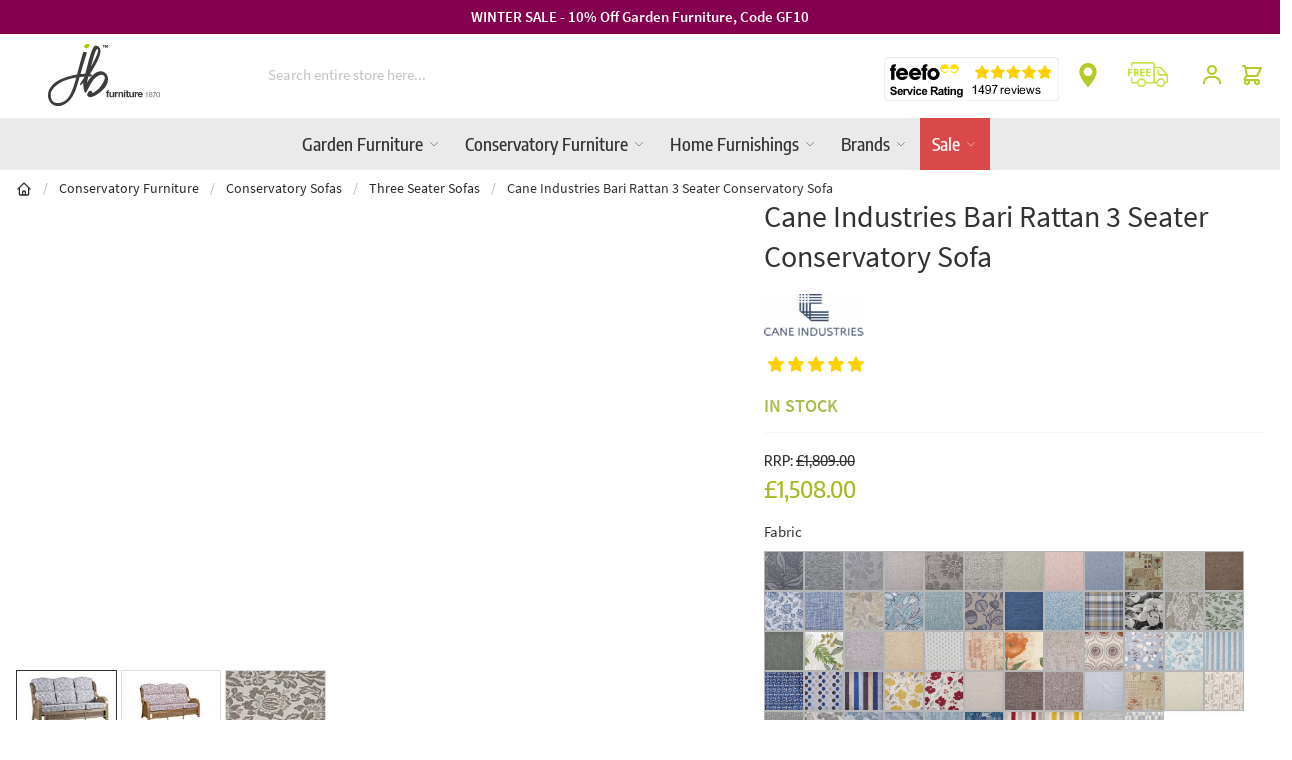

--- FILE ---
content_type: image/svg+xml
request_url: https://www.jbfurniture.co.uk/static/version1768917999/frontend/Jbfurniture/hyva/en_US/images/svg-symbols.svg
body_size: 4821
content:
<svg xmlns="http://www.w3.org/2000/svg">
    <symbol id="ico-user" viewBox="0 0 350 350" xmlns="http://www.w3.org/2000/svg">
        <path d="M175 171.173c38.914 0 70.463-38.318 70.463-85.586C245.463 38.318 235.105 0 175 0s-70.465 38.318-70.465 85.587c0 47.268 31.549 85.586 70.465 85.586zM41.909 301.853c-.012-2.882-.024-.812 0 0zM308.085 304.104c.038-.789.013-5.474 0 0z"/>
        <path d="M307.935 298.397c-1.305-82.342-12.059-105.805-94.352-120.657 0 0-11.584 14.761-38.584 14.761s-38.586-14.761-38.586-14.761C55.018 192.43 43.61 215.545 42.11 295.722c-.123 6.547-.18 6.891-.202 6.131.005 1.424.011 4.058.011 8.651 0 0 19.592 39.496 133.08 39.496 113.486 0 133.08-39.496 133.08-39.496 0-2.951.002-5.003.005-6.399-.022.47-.066-.441-.149-5.708z"/>
    </symbol>
    <symbol id="ico-heart" viewBox="0 0 492.719 492.719" xmlns="http://www.w3.org/2000/svg">
        <path d="M492.719 166.008c0-73.486-59.573-133.056-133.059-133.056-47.985 0-89.891 25.484-113.302 63.569-23.408-38.085-65.332-63.569-113.316-63.569C59.556 32.952 0 92.522 0 166.008c0 40.009 17.729 75.803 45.671 100.178l188.545 188.553a17.17 17.17 0 0 0 24.284 0l188.545-188.553c27.943-24.375 45.674-60.169 45.674-100.178z"/>
    </symbol>
    <symbol id="ico-new-user" viewBox="0 0 612 612" xmlns="http://www.w3.org/2000/svg">
        <path d="M269.272 310.198c86.177-.005 117.184-86.291 125.301-157.169C404.572 65.715 363.282 0 269.272 0 175.274 0 133.963 65.71 143.97 153.029c8.125 70.878 39.123 157.175 125.302 157.169z"/>
        <path d="M457.707 346.115c2.773 0 5.528.083 8.264.235-4.101-5.85-8.848-11.01-14.403-15.158-16.559-12.359-38.005-16.414-56.964-23.864-9.229-3.625-17.493-7.226-25.251-11.326-26.184 28.715-60.329 43.736-100.091 43.74-39.749 0-73.891-15.021-100.072-43.74-7.758 4.101-16.024 7.701-25.251 11.326-18.959 7.451-40.404 11.505-56.964 23.864-28.638 21.375-36.039 69.46-41.854 102.26-4.799 27.076-8.023 54.707-8.964 82.209-.729 21.303 9.789 24.29 27.611 30.721 22.315 8.048 45.356 14.023 68.552 18.921 44.797 9.46 90.973 16.729 136.95 17.054 22.278-.159 44.601-1.956 66.792-4.833-16.431-23.807-26.068-52.645-26.068-83.695.001-81.451 66.264-147.714 147.713-147.714z"/>
        <path d="M457.707 375.658c-65.262 0-118.171 52.909-118.171 118.171S392.444 612 457.707 612s118.172-52.909 118.172-118.171c-.001-65.263-52.91-118.171-118.172-118.171zm51.7 138.445h-31.425v31.424c0 11.198-9.077 20.276-20.274 20.276-11.198 0-20.276-9.078-20.276-20.276v-31.424h-31.424c-11.198 0-20.276-9.077-20.276-20.276 0-11.198 9.077-20.276 20.276-20.276h31.424v-31.424c0-11.198 9.078-20.276 20.276-20.276s20.274 9.078 20.274 20.276v31.424h31.425c11.198 0 20.276 9.078 20.276 20.276-.001 11.2-9.077 20.276-20.276 20.276z"/>
    </symbol>
    <symbol id="ico-login" viewBox="0 0 320 320" xmlns="http://www.w3.org/2000/svg">
        <path d="M169.392 194.395c-5.858 5.858-5.858 15.355 0 21.213a14.954 14.954 0 0 0 10.606 4.394c3.839 0 7.678-1.464 10.606-4.394l44.998-44.997c.35-.351.683-.719.997-1.103.137-.167.256-.344.385-.515.165-.22.335-.435.488-.664.14-.209.261-.426.389-.64.123-.206.252-.407.366-.619.118-.22.217-.446.323-.67.104-.219.213-.435.306-.659.09-.219.163-.442.243-.664.087-.24.178-.477.253-.722.067-.222.116-.447.172-.672.063-.249.133-.497.184-.751.051-.259.082-.521.119-.782.032-.223.075-.443.097-.669.048-.484.073-.971.074-1.457l.001-.022-.001-.022a15.11 15.11 0 0 0-.074-1.458c-.022-.223-.064-.44-.095-.661-.038-.264-.069-.528-.121-.79-.05-.252-.119-.496-.182-.743-.057-.227-.107-.456-.175-.681-.073-.241-.164-.474-.249-.711-.081-.226-.155-.453-.247-.675-.091-.22-.199-.431-.3-.645-.108-.229-.21-.46-.33-.685-.11-.205-.235-.4-.354-.599-.132-.221-.256-.444-.4-.659-.146-.219-.309-.424-.466-.635-.136-.181-.262-.368-.407-.544a15.162 15.162 0 0 0-.948-1.048c-.016-.016-.029-.034-.045-.05l-45-45.001c-5.858-5.858-15.355-5.857-21.213 0-5.858 5.858-5.858 15.355 0 21.213l19.394 19.395H15c-8.284 0-15 6.716-15 15 0 8.284 6.716 15 15 15h173.785l-19.393 19.392z"/>
        <path d="M305 25H115c-8.284 0-15 6.716-15 15v60c0 8.284 6.716 15 15 15s15-6.716 15-15V55h160v210H130v-45.001c0-8.284-6.716-15-15-15s-15 6.716-15 15V280c0 8.284 6.716 15 15 15h190c8.284 0 15-6.716 15-15V40c0-8.285-6.716-15-15-15z"/>
    </symbol>
    <symbol id="ico-logout" viewBox="0 0 320.002 320.002" xmlns="http://www.w3.org/2000/svg">
        <path d="M51.213 175.001h173.785c8.284 0 15-6.716 15-15 0-8.284-6.716-15-15-15H51.213l19.394-19.394c5.858-5.858 5.858-15.355 0-21.213-5.857-5.858-15.355-5.858-21.213 0L4.396 149.393c-.351.351-.683.719-.997 1.103-.137.167-.256.344-.385.515-.165.22-.335.435-.488.664-.14.209-.261.426-.389.64-.123.206-.252.407-.365.619-.118.22-.217.446-.323.67-.104.219-.213.435-.306.659-.09.219-.164.442-.243.664-.087.24-.179.477-.253.722-.067.222-.116.447-.172.672-.063.249-.133.497-.183.751-.051.259-.082.521-.119.782-.032.223-.075.443-.097.669a15.09 15.09 0 0 0-.074 1.457l-.001.022.001.022c.001.487.026.973.074 1.458.022.223.064.44.095.661.038.264.069.528.121.79.05.252.119.496.182.743.057.227.107.456.175.681.073.241.164.474.248.71.081.226.155.453.247.675.091.22.198.431.3.646.108.229.21.46.33.685.11.205.235.4.354.599.131.221.256.444.4.659.146.219.309.424.466.635.136.181.262.368.407.544.299.364.616.713.947 1.048.016.016.029.034.045.05l45 45.001A14.956 14.956 0 0 0 60 220.003a14.96 14.96 0 0 0 10.606-4.393c5.858-5.858 5.858-15.355.001-21.213l-19.394-19.396z"/>
        <path d="M305.002 25h-190c-8.284 0-15 6.716-15 15v60c0 8.284 6.716 15 15 15s15-6.716 15-15V55h160v210.001h-160V220c0-8.284-6.716-15-15-15s-15 6.716-15 15v60.001c0 8.284 6.716 15 15 15h190c8.284 0 15-6.716 15-15V40c0-8.284-6.716-15-15-15z"/>
    </symbol>
    <symbol id="ico-magnifier" viewBox="0 0 512.005 512.005" xmlns="http://www.w3.org/2000/svg">
        <path d="M505.749 475.587l-145.6-145.6c28.203-34.837 45.184-79.104 45.184-127.317C405.333 90.926 314.41.003 202.666.003S0 90.925 0 202.669s90.923 202.667 202.667 202.667c48.213 0 92.48-16.981 127.317-45.184l145.6 145.6c4.16 4.16 9.621 6.251 15.083 6.251s10.923-2.091 15.083-6.251c8.341-8.341 8.341-21.824-.001-30.165zM202.667 362.669c-88.235 0-160-71.765-160-160s71.765-160 160-160 160 71.765 160 160-71.766 160-160 160z"/>
    </symbol>
    <symbol id="ico-angle-down" viewBox="0 0 451.847 451.847" xmlns="http://www.w3.org/2000/svg">
        <path d="M225.923 354.706c-8.098 0-16.195-3.092-22.369-9.263L9.27 151.157c-12.359-12.359-12.359-32.397 0-44.751 12.354-12.354 32.388-12.354 44.748 0l171.905 171.915 171.906-171.909c12.359-12.354 32.391-12.354 44.744 0 12.365 12.354 12.365 32.392 0 44.751L248.292 345.449c-6.177 6.172-14.274 9.257-22.369 9.257z"/>
    </symbol>
    <symbol id="ico-marker" viewBox="0 0 512 512" xmlns="http://www.w3.org/2000/svg">
        <path d="M256 0C153.755 0 70.573 83.182 70.573 185.426c0 126.888 165.939 313.167 173.004 321.035 6.636 7.391 18.222 7.378 24.846 0 7.065-7.868 173.004-194.147 173.004-321.035C441.425 83.182 358.244 0 256 0zm0 278.719c-51.442 0-93.292-41.851-93.292-93.293S204.559 92.134 256 92.134s93.291 41.851 93.291 93.293-41.85 93.292-93.291 93.292z"/>
    </symbol>
    <symbol id="ico-truck" viewBox="0 0 612 612" xmlns="http://www.w3.org/2000/svg">
        <path d="M21.474 377.522V117.138c0-14.469 11.729-26.199 26.199-26.199h260.25c14.469 0 26.198 11.73 26.198 26.199v260.385a8.732 8.732 0 0 1-8.733 8.733H30.207a8.733 8.733 0 0 1-8.733-8.734zm210.16 89.202c0 30.01-24.329 54.338-54.338 54.338s-54.338-24.328-54.338-54.338c0-30.011 24.329-54.338 54.338-54.338s54.338 24.327 54.338 54.338zm-27.17 0c0-15.005-12.164-27.169-27.169-27.169s-27.17 12.164-27.17 27.169 12.165 27.17 27.17 27.17 27.169-12.165 27.169-27.17zm-73.969-54.339H8.733A8.733 8.733 0 0 0 0 421.118v26.495a8.733 8.733 0 0 0 8.733 8.733h97.598c2.548-17.484 11.373-32.928 24.164-43.961zm385.443 54.339c0 30.01-24.329 54.338-54.338 54.338-30.01 0-54.338-24.328-54.338-54.338 0-30.011 24.328-54.338 54.338-54.338 30.009-.001 54.338 24.327 54.338 54.338zm-27.168 0c0-15.005-12.165-27.169-27.17-27.169-15.006 0-27.169 12.164-27.169 27.169s12.164 27.17 27.169 27.17 27.17-12.165 27.17-27.17zM612 421.118v26.495a8.733 8.733 0 0 1-8.733 8.733h-70.704c-5.057-34.683-34.906-61.427-70.961-61.427-36.062 0-65.912 26.745-70.969 61.427H248.261c-2.549-17.483-11.373-32.928-24.164-43.961h134.994V162.594c0-9.646 7.82-17.466 17.466-17.466h82.445a69.86 69.86 0 0 1 57.9 30.77l53.15 78.721a69.865 69.865 0 0 1 11.962 39.094v118.672h21.253a8.733 8.733 0 0 1 8.733 8.733zm-88.592-164.483l-42.501-60.393a8.734 8.734 0 0 0-7.142-3.707H407.47a8.734 8.734 0 0 0-8.733 8.733v60.393a8.732 8.732 0 0 0 8.733 8.733h108.798c7.074 0 11.212-7.973 7.14-13.759z"/>
    </symbol>
    <symbol id="ico-star" viewBox="0 -10 511.987 511" xmlns="http://www.w3.org/2000/svg">
        <path d="M114.594 491.14c-5.61 0-11.18-1.75-15.934-5.187a27.223 27.223 0 0 1-10.582-28.094l32.938-145.09L9.312 214.81a27.188 27.188 0 0 1-7.976-28.907 27.208 27.208 0 0 1 23.402-18.71l147.797-13.419L230.97 17.027C235.277 6.98 245.089.492 255.992.492s20.715 6.488 25.024 16.512l58.433 136.77 147.774 13.417c10.882.98 20.054 8.344 23.425 18.711 3.372 10.368.254 21.739-7.957 28.907L390.988 312.75l32.938 145.086c2.414 10.668-1.727 21.7-10.578 28.098-8.832 6.398-20.61 6.89-29.91 1.3l-127.446-76.16-127.445 76.203c-4.309 2.559-9.11 3.864-13.953 3.864zm141.398-112.874c4.844 0 9.64 1.3 13.953 3.859l120.278 71.938-31.086-136.942a27.21 27.21 0 0 1 8.62-26.516l105.473-92.5-139.543-12.671a27.18 27.18 0 0 1-22.613-16.493L255.992 39.895 200.844 168.96c-3.883 9.195-12.524 15.512-22.547 16.43L38.734 198.062l105.47 92.5c7.554 6.614 10.858 16.77 8.62 26.54l-31.062 136.937 120.277-71.914c4.309-2.559 9.11-3.86 13.953-3.86zm-84.586-221.848s0 .023-.023.043zm169.13-.063l.023.043c0-.023 0-.023-.024-.043zm0 0"/>
    </symbol>
    <symbol id="ico-star-fill" viewBox="0 0 512.002 512.002" xmlns="http://www.w3.org/2000/svg">
        <path d="M511.267 197.258a14.995 14.995 0 0 0-12.107-10.209l-158.723-23.065-70.985-143.827a14.998 14.998 0 0 0-26.901 0l-70.988 143.827-158.72 23.065a14.998 14.998 0 0 0-8.312 25.585l114.848 111.954-27.108 158.083a14.999 14.999 0 0 0 21.763 15.812l141.967-74.638 141.961 74.637a15 15 0 0 0 21.766-15.813l-27.117-158.081 114.861-111.955a14.994 14.994 0 0 0 3.795-15.375z"/>
    </symbol>
    <symbol id="ico-facebook" viewBox="0 0 24 24" xmlns="http://www.w3.org/2000/svg">
        <path d="M13 10h3v3h-3v7h-3v-7H7v-3h3V8.745c0-1.189.374-2.691 1.118-3.512C11.862 4.41 12.791 4 13.904 4H16v3h-2.1c-.498 0-.9.402-.9.899V10z"/>
    </symbol>
    <symbol id="ico-twitter" viewBox="0 0 56.693 56.693" xmlns="http://www.w3.org/2000/svg">
        <path d="M52.837 15.065a20.11 20.11 0 0 1-5.805 1.591 10.125 10.125 0 0 0 4.444-5.592 20.232 20.232 0 0 1-6.418 2.454 10.093 10.093 0 0 0-7.377-3.192c-5.581 0-10.106 4.525-10.106 10.107 0 .791.089 1.562.262 2.303-8.4-.422-15.848-4.445-20.833-10.56a10.055 10.055 0 0 0-1.368 5.082c0 3.506 1.784 6.6 4.496 8.412a10.078 10.078 0 0 1-4.578-1.265l-.001.128c0 4.896 3.484 8.98 8.108 9.91a10.162 10.162 0 0 1-4.565.172c1.287 4.015 5.019 6.938 9.441 7.019a20.276 20.276 0 0 1-12.552 4.327c-.815 0-1.62-.048-2.411-.142a28.6 28.6 0 0 0 15.493 4.541c18.591 0 28.756-15.4 28.756-28.756 0-.438-.009-.875-.028-1.309a20.47 20.47 0 0 0 5.042-5.23z"/>
    </symbol>
    <symbol id="ico-youtube" viewBox="0 0 512 512" xmlns="http://www.w3.org/2000/svg">
        <path d="M501.303 132.765c-5.887-22.03-23.235-39.377-45.265-45.265C416.106 76.8 256 76.8 256 76.8s-160.107 0-200.039 10.7c-22.026 5.888-39.377 23.235-45.264 45.265C0 172.693 0 256.003 0 256.003s0 83.308 10.697 123.232c5.887 22.03 23.238 39.382 45.264 45.269C95.893 435.2 256 435.2 256 435.2s160.106 0 200.038-10.696c22.03-5.887 39.378-23.239 45.265-45.269 10.696-39.924 10.696-123.232 10.696-123.232s0-83.31-10.696-123.238zM204.797 332.804V179.201l133.019 76.802-133.019 76.801z"/>
    </symbol>
    <symbol id="ico-instagram" viewBox="0 0 56 56" xmlns="http://www.w3.org/2000/svg">
        <path d="M43.414 4.831H13c-5.283 0-9.581 4.297-9.581 9.58v30.415c0 5.283 4.298 9.58 9.581 9.58h30.415c5.283 0 9.58-4.297 9.58-9.58V14.41c-.001-5.283-4.298-9.579-9.581-9.579zm2.748 5.713l1.096-.004v8.403l-8.375.027-.029-8.402 7.308-.024zM21.131 24.53c1.588-2.197 4.164-3.638 7.076-3.638s5.488 1.441 7.074 3.638a8.677 8.677 0 0 1 1.652 5.088c0 4.811-3.918 8.725-8.727 8.725-4.812 0-8.726-3.914-8.726-8.725a8.683 8.683 0 0 1 1.651-5.088zm27.033 20.295a4.754 4.754 0 0 1-4.75 4.75H13a4.755 4.755 0 0 1-4.751-4.75V24.53h7.4a13.483 13.483 0 0 0-.998 5.088c0 7.473 6.08 13.557 13.556 13.557 7.475 0 13.555-6.084 13.555-13.557 0-1.799-.361-3.516-1-5.088h7.402v20.295z"/>
    </symbol>
</svg>


--- FILE ---
content_type: image/svg+xml
request_url: https://www.jbfurniture.co.uk/static/version1768917999/frontend/Jbfurniture/hyva/en_US/images/logo.svg
body_size: 2666
content:
<?xml version="1.0" encoding="UTF-8"?>
<svg id="Warstwa_2" data-name="Warstwa 2" xmlns="http://www.w3.org/2000/svg" viewBox="0 0 415.06 229.37">
  <defs>
    <style>
      .cls-1 {
        fill: #adc90e;
      }

      .cls-2 {
        fill: #1d1d1b;
      }

      .cls-3 {
        fill: #3c3c3b;
      }
    </style>
  </defs>
  <g id="Layer_1" data-name="Layer 1">
    <g>
      <path class="cls-1" d="m142.33,16.68c2.29,0,4.42-.96,6.16-2.76,4.37-4.55,7.12-8.13,6.34-10.8-.43-1.47-1.83-2.48-4.29-3.09l-.14-.02s-.2,0-.55,0c-3.24,0-13.95.46-15.94,6.42-.7,2.12-.29,4.47,1.14,6.45,1.69,2.34,4.48,3.8,7.27,3.8Z"/>
      <path class="cls-3" d="m215.1,110.07h0c-.99-1.15-2.07-2.25-3.27-3.28-5.93-5.1-13.13-6.96-21.6-5.59-7.75,1.25-15.79,5.81-24.11,13.65-7.82,7.31-14.69,16.27-20.62,26.9-.68-.49-.9-.9-.65-1.24,1.84-8.1,3.18-14.16,4.02-18.21.41-.68.79-1.32,1.19-1.98,1.06.03,2.08.06,3.03.1h0s6.63.44,8.47-2.83c2.66-4.73-2.88-6.16-3.03-6.19-1-.09-1.98-.17-2.96-.26,12.25-20.43,19.62-32.98,22.07-37.61,12.72-24.26,18.32-41.07,16.8-50.42-.76-4.68-2.6-8.65-5.53-11.93-3.68-4.2-8.37-5.84-14.07-4.92-6,.97-13.9,18.83-23.72,53.57-4.35,16.84-8.7,33.62-13.06,50.36-.83-.01-1.64-.02-2.43-.02-4.63,0-9.81.29-15.4.88,11.01-38.57,19.05-64.77,23.88-77.89l.18-.48-.41-.31c-2.72-2.04-5.54-3.13-8.41-3.24-2.32,0-3.04.21-3.44.41-1.15.64-2.11,2.21-2.94,4.82-10.73,38.06-17.95,64.38-21.46,78.26-19.34,3.07-39.96,9.1-61.31,17.93-12.13,5.13-22.82,12.88-31.78,23.03-9.65,11.07-14.54,22.26-14.54,33.26,0,.88.11,3.03.33,6.57.26,4.2.56,5.43.84,5.92.11.94.28,1.84.48,2.67.44,2,1.07,3.59,1.86,4.74,5.54,14.09,16.72,21.68,33.25,22.56.42.02.85.03,1.28.03,7.94,0,16.93-2.95,26.71-8.77,13.57-8.19,24.98-22.29,33.93-41.9,5.08-11.22,11.31-30.25,18.54-56.59,7.01-.92,13.1-1.5,18.2-1.75-.03.11-.06.21-.08.32-1.11,3.33-4.42,8.81-9.93,16.46-4.65,6.46-6.9,11.1-6.74,13.92.26,1,1,.96,2.11.56,3.42-2.05,6.86-4.86,10.33-8.42-.41,9.52-.01,16.58,1.18,21.18.77,2.88,1.47,5.83,2.12,8.88,1.68,4.83,3.47,7.09,5.37,6.78,1.32-.21,4.62-5.7,9.93-16.46,6.56-13.21,12.49-23.32,17.81-30.34,8.84-11.18,18.22-17.58,28.17-19.19,3.21-.52,6.24-.14,9.07,1.12,2.83,1.27,4.48,3.36,4.95,6.29,0,0,2.46,3.79-3,16.24,0,0,0,0,0,0-.04.08-.08.16-.11.24-.39.87-.82,1.79-1.28,2.75-.08.17-.16.34-.25.51-.05.09-.08.18-.13.27-.04.08-.09.17-.14.26-7.9,15.74-19.97,28.47-36.25,38.17-.56.39-.54.58-3.02.98-.58.1-.91-.16-1.29-.62-.15-.19-.19-.4-.37-.95-1.48-5.32-6.46-11.25-14.64-2.01-3.24,4.95-4.65,8.81-4.2,11.58.43,2.63,2.17,4.63,5.25,6.01,3.07,1.37,5.85,1.87,8.34,1.46,5.55-.9,12.52-3.75,20.89-8.56,9.3-5.56,17.55-11.99,24.77-19.31,8.28-8.41,13.55-16.62,15.84-24.61h.01s.02-.09.03-.13c.22-.78.41-1.56.58-2.33,5.22-22.82-5.63-31.31-5.63-31.31Zm-45.4-64.71c4.67-15.61,8.84-24.61,12.5-27,1.32-.21,2.14.26,2.48,1.4.07.45.26,1.61.57,3.51.81,4.97-3.03,16.02-11.5,33.14-4.82,10.08-9.77,19.36-14.84,27.83,3.61-12.88,7.21-25.84,10.8-38.87Zm-90.53,146.83c-10.71,17.03-25.52,25.71-44.03,25.82h-.4c-9.7,0-16.67-3.84-20.71-11.4-2.98-5.74-4.27-13.16-3.85-22.04.11-3.05.85-6.1,2.23-9.05,5.36-11.58,16.32-22.48,32.58-32.38,6.45-4.09,15.74-8.02,27.61-11.69,8.75-2.7,16.64-4.73,23.44-6.03,2.82-.49,5.68-.97,8.58-1.46-8.99,32.88-17.55,55.83-25.45,68.22Z"/>
      <g>
        <path class="cls-3" d="m217.83,181.06h-3.09v-3.45h3.09v-1.45c0-3.31,2.07-5.7,6.29-5.7.91,0,1.85.11,2.72.14v3.85c-.62-.07-1.23-.11-1.89-.11-1.38,0-1.96.58-1.96,2.14v1.12h3.56v3.45h-3.56v15.33h-5.16v-15.33Z"/>
        <path class="cls-3" d="m245.11,196.38h-4.9v-2.62h-.11c-1.31,2.11-3.56,3.12-5.74,3.12-5.48,0-6.86-3.09-6.86-7.73v-11.55h5.16v10.61c0,3.09.91,4.61,3.31,4.61,2.8,0,4-1.56,4-5.38v-9.84h5.16v18.78Z"/>
        <path class="cls-3" d="m247.72,177.6h4.9v3.49h.07c.95-2.36,3.49-4,5.99-4,.37,0,.8.07,1.13.18v4.79c-.47-.11-1.23-.18-1.85-.18-3.78,0-5.09,2.72-5.09,6.03v8.46h-5.16v-18.78Z"/>
        <path class="cls-3" d="m261.2,177.6h4.9v2.61h.11c1.31-2.1,3.56-3.12,5.74-3.12,5.48,0,6.87,3.09,6.87,7.74v11.55h-5.16v-10.61c0-3.09-.91-4.61-3.3-4.61-2.8,0-4,1.56-4,5.38v9.84h-5.16v-18.78Z"/>
        <path class="cls-3" d="m286.73,174.7h-5.16v-4.25h5.16v4.25Zm-5.16,2.91h5.16v18.78h-5.16v-18.78Z"/>
        <path class="cls-3" d="m296.03,177.6h3.78v3.45h-3.78v9.3c0,1.74.44,2.18,2.18,2.18.54,0,1.05-.03,1.6-.14v4.03c-.87.14-2,.18-3.02.18-3.16,0-5.92-.73-5.92-4.47v-11.08h-3.12v-3.45h3.12v-5.63h5.16v5.63Z"/>
        <path class="cls-3" d="m318.59,196.38h-4.9v-2.62h-.11c-1.31,2.11-3.56,3.12-5.74,3.12-5.49,0-6.87-3.09-6.87-7.73v-11.55h5.16v10.61c0,3.09.91,4.61,3.3,4.61,2.8,0,4-1.56,4-5.38v-9.84h5.16v18.78Z"/>
        <path class="cls-3" d="m321.21,177.6h4.9v3.49h.07c.95-2.36,3.49-4,5.99-4,.36,0,.8.07,1.13.18v4.79c-.48-.11-1.24-.18-1.86-.18-3.77,0-5.08,2.72-5.08,6.03v8.46h-5.16v-18.78Z"/>
        <path class="cls-3" d="m337.62,188.24c.15,3.27,1.74,4.76,4.61,4.76,2.07,0,3.74-1.27,4.07-2.43h4.54c-1.45,4.43-4.54,6.32-8.79,6.32-5.92,0-9.59-4.06-9.59-9.88s3.89-9.92,9.59-9.92c6.39,0,9.48,5.38,9.12,11.15h-13.55Zm8.39-3.27c-.47-2.61-1.6-4-4.1-4-3.27,0-4.21,2.54-4.29,4h8.39Z"/>
        <g>
          <path class="cls-3" d="m361.37,180.95c2.98-.11,4.82-.16,5.33-3.65h1.38v18.94h-1.71v-14.07h-5.01v-1.21Z"/>
          <path class="cls-3" d="m382.99,186.03v.06c2.44.48,3.87,2.3,3.87,4.84,0,3.81-2.98,5.71-6.52,5.71s-6.52-1.89-6.52-5.71c.05-2.46,1.51-4.41,3.84-4.84v-.06c-1.97-.59-3.08-2.08-3.08-4.17,0-3.25,2.95-4.73,5.74-4.73s5.76,1.49,5.76,4.73c0,2.06-1.16,3.6-3.08,4.17Zm2.16,4.9c0-2.73-2.27-4.17-4.81-4.11-2.6-.05-4.81,1.33-4.81,4.11s2.16,4.27,4.81,4.27,4.81-1.38,4.81-4.27Zm-.78-9.06c0-2.16-1.76-3.3-4.03-3.3-2.08,0-4.06,1.14-4.06,3.3,0,2.55,2.06,3.58,4.06,3.52,2.09.06,4.03-1.08,4.03-3.52Z"/>
          <path class="cls-3" d="m388.26,177.54h12.17v1.57c-2.35,2.46-7.22,8.31-7.65,17.13h-1.84c.46-6.41,2.54-11.15,7.79-17.13h-10.47v-1.57Z"/>
          <path class="cls-3" d="m415.06,186.87c0,4.43-1.08,9.76-6.6,9.76s-6.6-5.33-6.6-9.74,1.08-9.76,6.6-9.76,6.6,5.33,6.6,9.74Zm-11.5,0c0,3.3.57,8.33,4.9,8.33s4.89-5.03,4.89-8.33-.57-8.31-4.89-8.31-4.9,5.03-4.9,8.31Z"/>
        </g>
      </g>
    </g>
    <g>
      <path class="cls-2" d="m205.98,5.73h-2.54v-1.79h7.26v1.79h-2.58v7.65h-2.14v-7.65Z"/>
      <path class="cls-2" d="m219.76,9.77c-.04-1.13-.08-2.51-.08-3.88h-.04c-.29,1.2-.69,2.55-1.05,3.66l-1.15,3.68h-1.67l-1.01-3.66c-.31-1.11-.63-2.45-.85-3.68h-.03c-.06,1.27-.1,2.73-.17,3.91l-.17,3.59h-1.97l.6-9.44h2.84l.92,3.15c.29,1.09.59,2.27.8,3.38h.04c.27-1.09.59-2.34.9-3.39l1.01-3.14h2.79l.52,9.44h-2.09l-.14-3.61Z"/>
    </g>
  </g>
</svg>